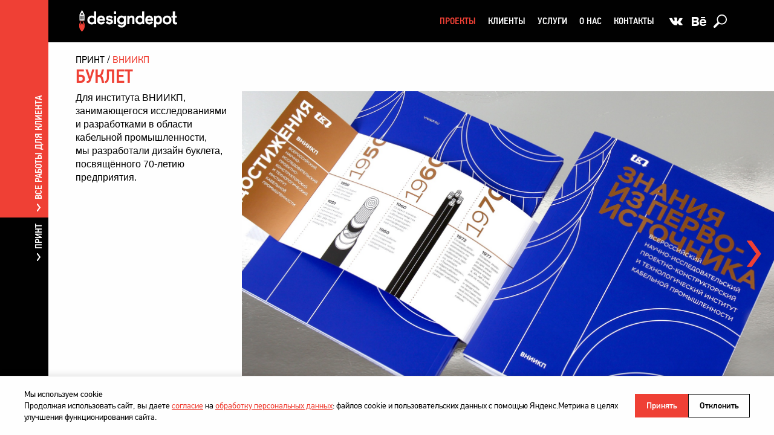

--- FILE ---
content_type: text/html; charset=utf-8
request_url: https://designdepot.ru/projects/vniikp-buklet/
body_size: 8169
content:

<!DOCTYPE html>
<html lang="ru" class="has-no-js" prefix="og: http://ogp.me/ns# fb: http://ogp.me/ns/fb# article: http://ogp.me/ns/article#">
<head>
    <meta charset="utf-8">
    <meta name="viewport" content="width=device-width, initial-scale=1, minimal-ui">
    <meta name="apple-mobile-web-app-capable" content="yes">
    <meta name="mobile-web-app-capable" content="yes">
    <meta name="HandheldFriendly" content="True">

    <title>Буклет ВНИИКП</title>

    <meta name="application-name" content="ДизайнДепо">
    
    
        
<meta name="title" content="Буклет ВНИИКП">
<meta name="description" content="Для института ВНИИКП мы разработали дизайн буклета, посвящённого 70-летию предприятия.">
<meta name="keywords" content="дизайн, буклет, обечайка">


<meta name="twitter:card" content="summary_large_image">
<meta name="twitter:site" content="@DesignDepot_">
<meta name="twitter:title" content="Буклет ВНИИКП">
<meta name="twitter:description" content="Для института ВНИИКП мы разработали дизайн буклета, посвящённого 70-летию предприятия.">
<meta name="twitter:url" content="https://designdepot.ru/projects/vniikp-buklet/">
<meta name="twitter:image" content="https://designdepot.ru/media/projects/banners/1_9_1.jpg">

<meta name="twitter:label1" content="Направление:">
<meta name="twitter:data1" content="Принт">



<meta property="article:published_time" content="2017-11-28T00:00:00.000Z">


<meta property="article:section" content="Принт">



<meta property="fb:app_id" content="237271456457311">
<meta property="og:title" content="Буклет ВНИИКП">
<meta property="og:description" content="Для института ВНИИКП мы разработали дизайн буклета, посвящённого 70-летию предприятия.">
<meta property="og:image" content="https://designdepot.ru/media/projects/banners/1_9_1.jpg">
<meta property="og:image:width" content="1920">
<meta property="og:image:height" content="1080">
<meta property="og:type" content="article">
<meta property="og:site_name" content="DesignDepot">
<meta property="og:locale" content="ru_RU">
<meta property="og:url" content="https://designdepot.ru/projects/vniikp-buklet/">


<link rel="image_src" href="https://designdepot.ru/media/projects/banners/1_9_1.jpg">

    


    <meta name="theme-color" content="#000000">
    <meta name="apple-mobile-web-app-status-bar-style" content="black-translucent">

    <meta name="cmsmagazine" content="809ca7c2a58635cf64fc19287c560762">
    <meta name="yandex-verification" content="9ecac349229b0bb4">
    <meta name="wmail-verification" content="f937a6d76d5136fd47a64834331dd4f4">
    <meta name="google-site-verification" content="DVMQG_wma85wXwp5aXVg5QzAhfnBP6hg6Zn2BoUp7lI">

    <link rel="dns-prefetch" href="https://mc.yandex.ru">
    <link rel="dns-prefetch" href="https://www.google.com">
    <link rel="dns-prefetch" href="https://www.googletagmanager.com">

    <meta name="msapplication-config" content="/static/core/browserconfig.xml">
    <link rel="manifest" href="/static/core/manifest.json">
    <link rel="author" href="/static/core/humans.txt" type="text/plain">

    <link rel="shortcut icon" sizes="16x16 24x24 32x32 64x64" href="/static/core/icons/favicon.ico">
    <link rel="icon" sizes="192x192" href="/static/core/icons/icon-192x192.png">
    <link rel="icon" sizes="256x256" href="/static/core/icons/icon-256x256.png">
    <link rel="icon" sizes="384x384" href="/static/core/icons/icon-384x384.png">
    <link rel="icon" sizes="512x512" href="/static/core/icons/icon-512x512.png">

    <link rel="mask-icon" href="/static/core/icons/mask-icon.svg" color="#000000">

    <link rel="apple-touch-icon" sizes="80x80" href="/static/core/icons/apple-touch-icon.png">
    <link rel="apple-touch-icon" sizes="120x120" href="/static/core/icons/apple-touch-icon-120x120.png">
    <link rel="apple-touch-icon" sizes="152x152" href="/static/core/icons/apple-touch-icon-152x152.png">
    <link rel="apple-touch-icon" sizes="167x167" href="/static/core/icons/apple-touch-icon-167x167.png">
    <link rel="apple-touch-icon" sizes="180x180" href="/static/core/icons/apple-touch-icon-180x180.png">

    <link rel="alternate" type="application/rss+xml" title="RSS лента ДизайнДепо" href="/rss/">
    
    <link rel="canonical" href="https://designdepot.ru/projects/vniikp-buklet/">


    <!-- Analytics will be loaded only after user consent -->
    <script>
        // Analytics loading functions
        function loadYandexMetrika() {
            (function(m,e,t,r,i,k,a){m[i]=m[i]||function(){(m[i].a=m[i].a||[]).push(arguments)}; m[i].l=1*new Date();k=e.createElement(t),a=e.getElementsByTagName(t)[0],k.async=1,k.src=r,a.parentNode.insertBefore(k,a)})(window, document, "script", "https://mc.yandex.ru/metrika/tag.js", "ym");
            ym(25051034, "init", { clickmap:true, trackLinks:true, accurateTrackBounce:true, webvisor:true, trackHash:true });
            console.log("YandexMetrika loaded");
        }

        function loadGoogleAnalytics() {
            var script = document.createElement('script');
            script.async = true;
            script.src = 'https://www.googletagmanager.com/gtag/js?id=UA-101432468-9';
            document.head.appendChild(script);

            window.dataLayer = window.dataLayer || [];
            function gtag(){dataLayer.push(arguments);}
            gtag('js', new Date());
            gtag('config', 'UA-101432468-9');
            console.log("GoogleAnalytics loaded");
        }

        // Check if user has already consented
        function getCookie(name) {
            var nameEQ = name + "=";
            var ca = document.cookie.split(';');
            for (var i = 0; i < ca.length; i++) {
                var c = ca[i];
                while (c.charAt(0) === ' ') c = c.substring(1, c.length);
                if (c.indexOf(nameEQ) === 0) return c.substring(nameEQ.length, c.length);
            }
            return null;
        }

        // Load analytics if user has consented
        if (getCookie('cookies_accepted') === 'accepted') {
            loadYandexMetrika();
            loadGoogleAnalytics();
        }
    </script>

    <link rel="stylesheet" href="/static/core/css/global.min.css">
    
    <link rel="stylesheet" href="/static/core/css/project.min.css">


    <script src="/static/vendor/modernizr.min.js"></script>
    <script src="/static/vendor/jquery.min.js"></script>
    <script src="/static/vendor/jquery.touchswipe.min.js"></script>
    <script src="/static/vendor/jquery.autocomplete.min.js"></script>
    <script src="/static/vendor/velocity.min.js"></script>
    <script src="https://www.google.com/recaptcha/api.js"></script>
    
    <script src="https://player.vimeo.com/api/player.js"></script>


    <script src="/static/core/js/global.min.js"></script>

    
    <script src="/static/core/js/project.min.js" defer></script>


    <!-- Copyright (c) DesignDepot | https://designdepot.ru/ -->
</head>
<body class="with-side-menu">
<!--[if lte IE 9]>
<p class="chromeframe">Вы используете <strong>устаревший</strong> браузер. Пожалуйста
    <a href="https://browsehappy.com/">обновите его</a>.</p>
<![endif]-->
<header class="header black">
    <div class="row">
        <div class="logo-wrapper">
            <a class="logo" href="/" title="На главную">
                <span class="logo-i">&nbsp;</span>
            </a>
        </div>
        <div class="top-elements clearfix">
            <button class="show-menu-link js-show-menu" type="button" aria-label="Меню" title="Меню"></button>
            <button class="hide-menu-link js-hide-menu" type="button" aria-label="Закрыть" title="Закрыть"></button>

            <div class="top-elements-scroller clearfix">
                <nav class="menu js-overlayer">
                    <ul class="menu-list clearfix">
                        <li class="menu-item active">
                            <a class="menu-link" href="/projects/">Проекты</a>
                            <button class="menu-toggle-sub js-menu-toggle-sub" type="button" aria-label="Раскрыть подменю"></button>
                            <ul class="menu-sub js-menu-sub">
                                
                                    <li class="menu-sub-item">
                                        <a class="menu-sub-link" href="/projects/?trend=id">
                                            Айдентика
                                        </a>
                                    </li>
                                
                                    <li class="menu-sub-item">
                                        <a class="menu-sub-link" href="/projects/?trend=print">
                                            Принт
                                        </a>
                                    </li>
                                
                                    <li class="menu-sub-item">
                                        <a class="menu-sub-link" href="/projects/?trend=inter">
                                            Интерактив
                                        </a>
                                    </li>
                                
                                    <li class="menu-sub-item">
                                        <a class="menu-sub-link" href="/projects/?trend=packs">
                                            Упаковка
                                        </a>
                                    </li>
                                
                                    <li class="menu-sub-item">
                                        <a class="menu-sub-link" href="/projects/?trend=fwd">
                                            Продвижение
                                        </a>
                                    </li>
                                
                                    <li class="menu-sub-item">
                                        <a class="menu-sub-link" href="/projects/?trend=space">
                                            Пространство
                                        </a>
                                    </li>
                                
                            </ul>
                        </li>
                        <li class="menu-item ">
                            <a class="menu-link" href="/clients/">Клиенты</a>
                            <button class="menu-toggle-sub js-menu-toggle-sub" type="button" aria-label="Раскрыть подменю"></button>
                            <ul class="menu-sub js-menu-sub">
                                
                                    <li class="menu-sub-item">
                                        <a class="menu-sub-link" href="/clients/#estates">
                                            Недвижимость
                                        </a>
                                    </li>
                                
                                    <li class="menu-sub-item">
                                        <a class="menu-sub-link" href="/clients/#trades">
                                            Торговля
                                        </a>
                                    </li>
                                
                                    <li class="menu-sub-item">
                                        <a class="menu-sub-link" href="/clients/#government">
                                            Государство
                                        </a>
                                    </li>
                                
                                    <li class="menu-sub-item">
                                        <a class="menu-sub-link" href="/clients/#financial">
                                            Финансы
                                        </a>
                                    </li>
                                
                                    <li class="menu-sub-item">
                                        <a class="menu-sub-link" href="/clients/#building">
                                            Строительство
                                        </a>
                                    </li>
                                
                                    <li class="menu-sub-item">
                                        <a class="menu-sub-link" href="/clients/#industry">
                                            Промышленность
                                        </a>
                                    </li>
                                
                                    <li class="menu-sub-item">
                                        <a class="menu-sub-link" href="/clients/#other">
                                            Другое
                                        </a>
                                    </li>
                                
                                    <li class="menu-sub-item">
                                        <a class="menu-sub-link" href="/clients/#zdravoohranenie">
                                            Здравоохранение
                                        </a>
                                    </li>
                                
                            </ul>
                        </li>
                        <li class="menu-item ">
                            <a class="menu-link" href="/services/">Услуги</a>
                            <button class="menu-toggle-sub js-menu-toggle-sub" type="button" aria-label="Раскрыть подменю"></button>
                            <ul class="menu-sub js-menu-sub">
                                
                                    <li class="menu-sub-item">
                                        <a class="menu-sub-link" href="/branding/">
                                            Брендинг
                                        </a>
                                    </li>
                                
                                    <li class="menu-sub-item">
                                        <a class="menu-sub-link" href="/design/">
                                            Фирменный стиль
                                        </a>
                                    </li>
                                
                                    <li class="menu-sub-item">
                                        <a class="menu-sub-link" href="/logotype/">
                                            Логотип
                                        </a>
                                    </li>
                                
                                    <li class="menu-sub-item">
                                        <a class="menu-sub-link" href="/polygraphy/">
                                            Полиграфия
                                        </a>
                                    </li>
                                
                                    <li class="menu-sub-item">
                                        <a class="menu-sub-link" href="/web-development/">
                                            Сайты
                                        </a>
                                    </li>
                                
                                    <li class="menu-sub-item">
                                        <a class="menu-sub-link" href="/presentation/">
                                            Презентации
                                        </a>
                                    </li>
                                
                                    <li class="menu-sub-item">
                                        <a class="menu-sub-link" href="/space/">
                                            Пространство
                                        </a>
                                    </li>
                                
                                    <li class="menu-sub-item">
                                        <a class="menu-sub-link" href="/redesign/">
                                            Редизайн
                                        </a>
                                    </li>
                                
                                    <li class="menu-sub-item">
                                        <a class="menu-sub-link" href="/packaging/">
                                            Упаковка
                                        </a>
                                    </li>
                                
                            </ul>
                        </li>
                        <li class="menu-item ">
                            <a class="menu-link" href="/about/">О нас</a>
                        </li>
                        <li class="menu-item ">
                            <a class="menu-link" href="/contacts/">Контакты</a>
                        </li>
                    </ul>
                </nav>

                <a class="social-link link-vkontakte js-overlayer" href="https://vk.com/welcometodesigndepot" tabindex="-1" target="_blank" rel="noreferrer noopener" title="Мы во Вконтакте">
    <span class="social-link-i">&nbsp;</span>
</a>
<a class="social-link link-behance js-overlayer" href="https://www.behance.net/DesignDepotMoscow" tabindex="-1" target="_blank" rel="noreferrer noopener" title="Мы в Behance">
    <span class="social-link-i">&nbsp;</span>
</a>

                <form class="header-search-form js-overlayer js-autocomplete" action="/search/" method="get" role="search">
                    <div class="overlayer">
                        <fieldset class="header-search-fieldset noSwipe">
                            <button class="header-search-submit js-show-search-form" type="submit" aria-label="Поиск">
                                <span class="header-search-submit-i">&nbsp;</span>
                            </button>
                            <label class="header-search-label" aria-label="Поиск">
                                <input class="header-search-input js-autocomplete-input" type="search" tabindex="-1" name="s" placeholder="Поиск">
                            </label>
                            <button class="header-search-reset js-hide-search-form" type="reset" aria-label="Очистить">
                                <span class="header-search-reset-i">&nbsp;</span>
                            </button>
                            <div class="autocomplete-wrapper js-autocomplete-output"></div>
                        </fieldset>
                    </div>
                </form>
            </div>
        </div>
    </div>
</header>


    <aside class="side-menu js-side-menu" data-url="/ajax/projects/">
    <nav class="side-menu-nav js-navigator">
        <a class="side-menu-link" href="#" data-type="client" data-client="vniikp" data-trend="print">
            <span class="side-menu-title">Все работы для клиента</span>
        </a>
        <a class="side-menu-link" href="#" data-type="direction" data-trend="print">
            <span class="side-menu-title">Принт</span>
        </a>
    </nav>
    <div class="side-menu-wrapper js-side-menu-wrapper">
        <a class="logo-clone js-logo-clone" href="/">
            <span class="logo-i">&nbsp;</span>
        </a>
        <a class="side-menu-wrapper-hide-link js-hide-side-menu" href="#" title="Закрыть меню">
            <span class="side-menu-wrapper-hide-i">&nbsp;</span>
        </a>

        <h2 class="side-menu-client-title">ВНИИКП</h2>
        <div class="side-menu-content side-menu-client js-client">
            <nav class="submenu js-toggle-submenu">
                <div class="row clearfix">
                    <ul class="submenu-list clearfix">
                        
                            <li class="submenu-list-item active">
                                <a class="submenu-list-link" href="#" data-type="client" data-client="vniikp" data-trend="print">
                                    Принт
                                    
                                        <span class="show-all-icon">
                                            <span class="show-all-icon-i">&nbsp;</span>
                                        </span>
                                    
                                </a>
                            </li>
                        
                            <li class="submenu-list-item ">
                                <a class="submenu-list-link" href="#" data-type="client" data-client="vniikp" data-trend="inter">
                                    Интерактив
                                    
                                        <span class="show-all-icon">
                                            <span class="show-all-icon-i">&nbsp;</span>
                                        </span>
                                    
                                </a>
                            </li>
                        
                    </ul>
                </div>
            </nav>
            <div class="row clearfix js-side-menu-projects">
                <div class="projects-list-wrapper js-side-projects-wrapper">
                    
                </div>
            </div>
        </div>
        <div class="side-menu-content side-menu-direction js-direction">
            <nav class="submenu js-toggle-submenu">
                <div class="row clearfix">
                    <ul class="submenu-list clearfix">
                        
                            <li class="submenu-list-item ">
                                <a class="submenu-list-link" href="#" data-type="direction" data-trend="id">
                                    Айдентика
                                    <span class="show-all-icon">
                                        <span class="show-all-icon-i">&nbsp;</span>
                                    </span>
                                </a>
                            </li>
                        
                            <li class="submenu-list-item active">
                                <a class="submenu-list-link" href="#" data-type="direction" data-trend="print">
                                    Принт
                                    <span class="show-all-icon">
                                        <span class="show-all-icon-i">&nbsp;</span>
                                    </span>
                                </a>
                            </li>
                        
                            <li class="submenu-list-item ">
                                <a class="submenu-list-link" href="#" data-type="direction" data-trend="inter">
                                    Интерактив
                                    <span class="show-all-icon">
                                        <span class="show-all-icon-i">&nbsp;</span>
                                    </span>
                                </a>
                            </li>
                        
                            <li class="submenu-list-item ">
                                <a class="submenu-list-link" href="#" data-type="direction" data-trend="packs">
                                    Упаковка
                                    <span class="show-all-icon">
                                        <span class="show-all-icon-i">&nbsp;</span>
                                    </span>
                                </a>
                            </li>
                        
                            <li class="submenu-list-item ">
                                <a class="submenu-list-link" href="#" data-type="direction" data-trend="fwd">
                                    Продвижение
                                    <span class="show-all-icon">
                                        <span class="show-all-icon-i">&nbsp;</span>
                                    </span>
                                </a>
                            </li>
                        
                            <li class="submenu-list-item ">
                                <a class="submenu-list-link" href="#" data-type="direction" data-trend="space">
                                    Пространство
                                    <span class="show-all-icon">
                                        <span class="show-all-icon-i">&nbsp;</span>
                                    </span>
                                </a>
                            </li>
                        
                    </ul>
                </div>
            </nav>
            <div class="row clearfix js-side-menu-projects">
                <div class="projects-list-wrapper js-side-projects-wrapper">
                    
                </div>
            </div>
        </div>
    </div>
</aside>


<main class="viewport viewport-project js-init-viewport clearfix js-viewport">
    
    <article class="project js-project" itemscope itemtype="http://schema.org/Article">
        <div class="project-breadcrumbs">
            <nav class="breadcrumbs" aria-label="Хлебные крошки">
                <ol class="breadcrumbs-list" itemscope itemtype="http://schema.org/BreadcrumbList">
                    <li class="breadcrumbs-list-item" itemprop="itemListElement" itemscope itemtype="http://schema.org/ListItem">
                        <a class="breadcrumbs-list-link js-toggle-leftmenu" itemprop="item" href="/projects/?trend=print">
                            <span itemprop="name">Принт</span>
                        </a>
                        <meta itemprop="position" content="1">
                    </li>
                    <li class="breadcrumbs-list-item" itemprop="itemListElement" itemscope itemtype="http://schema.org/ListItem">
                        <a class="breadcrumbs-list-link js-toggle-leftmenu" itemprop="item" href="/projects/?client=vniikp">
                            <span itemprop="name">ВНИИКП</span>
                        </a>
                        <meta itemprop="position" content="2">
                    </li>
                </ol>
            </nav>
        </div>

        <h1 class="project-title" itemprop="headline">
            <span itemprop="name">Буклет</span>
            
        </h1>

        <div class="project-slide clearfix js-project-slide" itemprop="mainEntityOfPage">
            <div class="project-description">
                <div class="project-description-scroller js-vertical-scroll js-description-container"></div>
                
            </div>
            <div class="project-visuals js-project-visuals">
                
                    <div class="project-visual-page clearfix js-project-visual-page active" data-page="1">
                        
                            <div class="project-visual-page-description editable js-description noSwipe" data-page="1">
                                <p>Для института ВНИИКП, занимающегося исследованиями и&nbsp;разработками в&nbsp;области кабельной промышленности, мы&nbsp;разработали дизайн буклета, посвящённого 70-летию предприятия.</p>

                            </div>
                        
                        
                        

<figure class="project-figure full" itemprop="image"  itemscope itemtype="http://schema.org/ImageObject">
    <img class="project-img js-center-image" src="/media/projects/vniikp-buklet/1_1.jpg.1920x1080_q95_crop_upscale.jpg"
         width="1920"
         height="1080"
         alt="ВНИИКП: ВНИИКП: Буклет (1.1)"
         itemprop="url">
</figure>


                    </div>
                
                    <div class="project-visual-page clearfix js-project-visual-page " data-page="2">
                        
                            <div class="project-visual-page-description editable js-description noSwipe" data-page="2">
                                <p>Стилеобразующим графическим элементом оформления буклета является изображение электромагнитных полей. Условные &laquo;силовые линии&raquo; образуют контуры цифр, обозначающих номера разделов, а&nbsp;также формируют &laquo;рельеф&raquo; карты, на&nbsp;которой представлены объекты, использующие разработки ВНИИКП. Цветовая концепция буклета построена на&nbsp;сочетании медного и&nbsp;синего цветов, где медный олицетворяет проводники, а&nbsp;синий&nbsp;&mdash; электричество.</p>

                            </div>
                        
                        
                        


    <figure class="project-figure tall" itemprop="image"  itemscope itemtype="http://schema.org/ImageObject">
    <img class="project-img js-center-image" src="/media/projects/vniikp-buklet/2-1_1.jpg.960x1080_q95_crop_upscale.jpg"
         width="960"
         height="1080"
         alt="ВНИИКП: ВНИИКП: Буклет (2.1)"
         itemprop="url">
</figure>


    <figure class="project-figure tall" itemprop="image"  itemscope itemtype="http://schema.org/ImageObject">
    <img class="project-img js-center-image" src="/media/projects/vniikp-buklet/2-2.jpg.960x1080_q95_crop_upscale.jpg"
         width="960"
         height="1080"
         alt="ВНИИКП: ВНИИКП: Буклет (2.2)"
         itemprop="url">
</figure>


                    </div>
                
                    <div class="project-visual-page clearfix js-project-visual-page " data-page="3">
                        
                            <div class="project-visual-page-description editable js-description noSwipe" data-page="3">
                                <p>На&nbsp;специальной обечайке, которая выполняет функцию супер-обложки, размещён тайм-лайн с&nbsp;ключевыми фактами и&nbsp;достижениями из&nbsp;истории компании. На&nbsp;обечайке, как и&nbsp;в&nbsp;самом буклете, активно используется инфографика, выполненная в&nbsp;изометрической проекции и&nbsp;поясняющая устройство различных видов кабелей и&nbsp;проводов.</p>

                            </div>
                        
                        
                        

<figure class="project-figure full" itemprop="image"  itemscope itemtype="http://schema.org/ImageObject">
    <img class="project-img js-center-image" src="/media/projects/vniikp-buklet/3_1.jpg.1920x1080_q95_crop_upscale.jpg"
         width="1920"
         height="1080"
         alt="ВНИИКП: ВНИИКП: Буклет (3.1)"
         itemprop="url">
</figure>


                    </div>
                
                    <div class="project-visual-page clearfix js-project-visual-page " data-page="4">
                        
                            <div class="project-visual-page-description editable js-description noSwipe" data-page="4">
                                <p>Общее дизайн-решение буклета формирует образ компании, которая является признанным экспертом в&nbsp;области электричества, идёт вперёд по&nbsp;пути научного прогресса и&nbsp;уверенно смотрит в&nbsp;будущее, предлагая новые эффективные решения.</p>
                            </div>
                        
                        
                        

<figure class="project-figure full" itemprop="image"  itemscope itemtype="http://schema.org/ImageObject">
    <img class="project-img js-center-image" src="/media/projects/vniikp-buklet/4_1.jpg.1920x1080_q95_crop_upscale.jpg"
         width="1920"
         height="1080"
         alt="ВНИИКП: ВНИИКП: Буклет (4.1)"
         itemprop="url">
</figure>


                    </div>
                
                    <div class="project-visual-page clearfix js-project-visual-page " data-page="5">
                        
                        
                        

<figure class="project-figure full" itemprop="image"  itemscope itemtype="http://schema.org/ImageObject">
    <img class="project-img js-center-image" src="/media/projects/vniikp-buklet/5_1.jpg.1920x1080_q95_crop_upscale.jpg"
         width="1920"
         height="1080"
         alt="ВНИИКП: ВНИИКП: Буклет (5.1)"
         itemprop="url">
</figure>


                    </div>
                
                    <div class="project-visual-page clearfix js-project-visual-page " data-page="6">
                        
                        
                        

<figure class="project-figure full" itemprop="image"  itemscope itemtype="http://schema.org/ImageObject">
    <img class="project-img js-center-image" src="/media/projects/vniikp-buklet/6_1.jpg.1920x1080_q95_crop_upscale.jpg"
         width="1920"
         height="1080"
         alt="ВНИИКП: ВНИИКП: Буклет (6.1)"
         itemprop="url">
</figure>


                    </div>
                
                <nav class="project-visuals-nav js-project-visuals-nav">
                    <a class="project-visuals-nav-link nav-link-backward js-go-backward" href="#">
                        <span class="project-visuals-nav-link-icon">
                            <span class="project-visuals-nav-link-i">&nbsp;</span>
                        </span>
                    </a>
                    <a class="project-visuals-nav-link nav-link-forward js-go-forward" href="#">
                        <span class="project-visuals-nav-link-icon">
                            <span class="project-visuals-nav-link-i">&nbsp;</span>
                        </span>
                    </a>
                </nav>
            </div>
            
            <nav class="project-nav js-project-nav" aria-label="Смотрите также">
                
                    
                
                <a class="project-nav-link nav-link-top" href="/projects/lukojl-interaktivnaya-karta/?trend=inter">
                    <span class="project-nav-link-icon-bg">
                        <span class="project-nav-link-icon">
                            <span class="project-nav-link-i">&nbsp;</span>
                        </span>
                    </span>
                    <span class="project-nav-link-text">Интерактив</span>
                </a>
                
                <a class="project-nav-link nav-link-middle clearfix js-middle-block noSwipe" href="/projects/metalloinvest-atlas-kurskoj-magnitnoj-anomalii/?trend=print" rel="next">
                    <span class="project-nav-link-text-wrapper">
                        <span class="project-nav-link-text">
                            <span class="project-nav-link-text-row">Следующий проект</span>
                            <span class="project-nav-link-text-row">Металлоинвест</span>
                            <span class="project-nav-link-text-row">Атлас Курской Магнитной Аномалии</span>
                        </span>
                    </span>
                    <span class="project-nav-link-icon-wrapper">
                        <span class="project-nav-link-icon">
                            <span class="project-nav-link-i">&nbsp;</span>
                        </span>
                    </span>
                </a>
                
                    
                
                <a class="project-nav-link nav-link-bottom" href="/projects/russkie-sezony-dni-duhovnoj-kultury-rossii-ajdenti/?trend=id">
                    <span class="project-nav-link-icon-bg">
                        <span class="project-nav-link-icon">
                            <span class="project-nav-link-i">&nbsp;</span>
                        </span>
                    </span>
                    <span class="project-nav-link-text">Айдентика</span>
                </a>
            </nav>
        </div>
        <meta itemprop="datePublished" content="2017-11-28">
        <meta itemprop="dateModified" content="2017-11-28">
        <meta itemprop="author" content="DesignDepot">
        <span itemprop="publisher" itemscope itemtype="https://schema.org/Organization">
            <span itemprop="logo" itemscope itemtype="https://schema.org/ImageObject">
                <meta itemprop="url" content="https://designdepot.ru/static/core/img/logo.png">
            </span>
            <meta itemprop="name" content="DesignDepot">
            <meta itemprop="alternateName" content="ДизайнДепо">
            <meta itemprop="url" content="https://designdepot.ru/">
            <span itemprop="address" itemscope itemtype="https://schema.org/PostalAddress">
                <meta itemprop="postalCode" content="115114">
                <meta itemprop="addressLocality" content="Москва">
                <meta itemprop="streetAddress" content="Дербеневская набережная, дом 11, корпус В, этаж 7">
                <meta itemprop="telephone" content="+74957393373">
                <meta itemprop="email" content="welcome@designdepot.ru">
            </span>
        </span>
    </article>

</main>

<footer class="footer">
    <div class="footer__inner">
        <div class="footer__copyright">
            <div class="footer__copyright-text">©
                <span itemprop="publisher" itemscope itemtype="https://schema.org/Organization">
                    <span itemprop="logo" itemscope itemtype="https://schema.org/ImageObject">
                        <meta itemprop="url" content="https://designdepot.ru/static/core/img/logo.png">
                    </span>
                    <span itemprop="name">DesignDepot</span>
                    <meta itemprop="alternateName" content="ДизайнДепо">
                    <meta itemprop="url" content="https://designdepot.ru/">
                    <span itemprop="address" itemscope itemtype="https://schema.org/PostalAddress">
                        <meta itemprop="postalCode" content="115114">
                        <meta itemprop="addressLocality" content="Москва">
                        <meta itemprop="streetAddress" content="Дербеневская набережная, дом 11, корпус В, этаж 7">
                        <meta itemprop="telephone" content="+74957393373">
                        <meta itemprop="email" content="welcome@designdepot.ru">
                    </span>
                </span>, 1997–2026</div>
        </div>
        <div class="footer__links">
            <a class="footer__link" href="/about/policy/">
                Политика в отношении обработки персональных данных
            </a>
            <a class="footer__link" href="#!feedback-form">Напишите нам</a>
        </div>
    </div>
</footer>

<div class="preloader js-preloader">
    <div class="preloader__bg js-preloader-bg"></div>
    <div class="preloader__rocket js-preloader-rocket"></div>
</div>




<div class="modal-popup-wrapper js-modal-feedback" id="feedback-form">
    <div class="modal-popup js-popup-content">
        <div class="modal-popup__head">
            <span class="title" role="heading" aria-level="2">
                <span class="title__bracket">
                    <span class="title__i">&nbsp;</span>
                </span>
                <span class="title__underline">О</span>братная связь
            </span>
            <p class="modal-popup__sub-head">* — поле обязательно для заполнения.</p>
        </div>
        <div class="modal-popup__content">
            <form class="b-form js-form" action="/about/form/" method="POST">
                <input type='hidden' name='csrfmiddlewaretoken' value='XRR6hkyv9gpRIZ1imwNpxyvN7ivXOT6z' />
                <div class="b-form__layout" style="position:absolute;left:-999em;">
                    <div class="b-form__item">
                        <fieldset class="b-form__fieldset js-form-fieldset">
                            <label class="b-form__label js-form-field" for="u-login">
                                <input type="text" name="login" id="u-login">
                                <span class="b-form__error-text js-form-error"></span>
                                <span class="b-form__reset js-reset-input"></span>
                            </label>
                        </fieldset>
                    </div>
                </div>
                <div class="b-form__layout">
                    <div class="b-form__item">
                        <fieldset class="b-form__fieldset js-form-fieldset">
                            <legend class="b-form__legend">Имя *</legend>
                            <label class="b-form__label js-form-field" for="u-name">
                                <input class="b-form__input white is-required is-string is-external-name" id="u-name" type="text" name="name">
                                <span class="b-form__error-text js-form-error"></span>
                                <span class="b-form__reset js-reset-input"></span>
                            </label>
                        </fieldset>
                    </div>
                </div>
                <div class="b-form__layout">
                    <div class="b-form__item b-form__item_space">
                        <fieldset class="b-form__fieldset js-form-fieldset">
                            <legend class="b-form__legend">Контактный телефон</legend>
                            <label class="b-form__label js-form-field" for="u-phone">
                                <input class="b-form__input white to-phone" id="u-phone" type="tel" name="phone">
                                <span class="b-form__error-text js-form-error"></span>
                                <span class="b-form__reset js-reset-input"></span>
                            </label>
                        </fieldset>
                    </div>
                    <div class="b-form__item b-form__item_space">
                        <fieldset class="b-form__fieldset js-form-fieldset">
                            <legend class="b-form__legend">E-mail *</legend>
                            <label class="b-form__label js-form-field" for="u-email">
                                <input class="b-form__input white is-required is-email is-external-email" id="u-email" type="email" name="email">
                                <span class="b-form__error-text js-form-error"></span>
                                <span class="b-form__reset js-reset-input"></span>
                            </label>
                        </fieldset>
                    </div>
                </div>
                
                <div class="b-form__layout">
                    <div class="b-form__item">
                        <fieldset class="b-form__fieldset">
                            <legend class="b-form__legend">Сообщение</legend>
                            <label class="b-form__label" for="ta">
                                <textarea class="b-form__textarea white is-message is-external-message" name="message" id="ta"></textarea>
                            </label>
                        </fieldset>
                    </div>
                </div>
                <div class="b-form__layout">
                    <div class="b-form__item">
                        <fieldset class="b-form__fieldset js-form-fieldset">
                            <label class="b-form__label b-form__label_checkbox js-form-field" for="u-privacy-consent">
                                <input class="b-form__checkbox is-required" id="u-privacy-consent" type="checkbox" name="privacy_consent" value="1">
                                <span class="b-form__checkbox-text">
                                    Я согласен на&nbsp;<a href="/about/policy/" target="_blank">обработку персональных данных</a> *
                                </span>
                                <span class="b-form__error-text js-form-error"></span>
                            </label>
                        </fieldset>
                    </div>
                </div>
                <div class="b-form__layout">
                    <div class="b-form__item">
                        <div class="b-form__recaptcha js-form-recaptcha" id="id_feedback_recaptcha" data-sitekey="6Lfwi0YUAAAAANw02L1TrOLrts34pPdOnjuY0MSw"></div>
                    </div>
                    <div class="b-form__item b-form__item_align-right">
                        <button class="button button_orange b-form__btn js-form-submit" type="submit">Отправить</button>
                    </div>
                </div>
            </form>
        </div>
        <a class="modal-popup__close js-popup-close" href="#" aria-label="закрыть попап"></a>
    </div>
</div>

<div class="modal-popup-wrapper js-success-popup" id="success-popup">
    <div class="modal-popup modal-popup_success js-popup-content">
        <div class="modal-popup__head">
            <span class="title" role="heading" aria-level="2">
                <span class="title__bracket">
                    <span class="title__i">&nbsp;</span>
                </span>
                <span class="js-message-title"></span>
            </span>
        </div>
        <div class="modal-popup__content js-message-text"></div>
        <a class="modal-popup__close js-popup-close" href="#" aria-label="закрыть попап"></a>
    </div>
</div>


    

<div class="cookies-popup js-cookies-popup" id="cookies-popup">
    <div class="cookies-popup__content">
        <div class="cookies-popup__text">
            <p>Мы используем cookie</p>
            <p>Продолжая использовать сайт, вы&nbsp;даете
                <a href="/about/agreement/">согласие</a>
                на&nbsp;<a href="/about/policy/">обработку персональных данных</a>:
                файлов cookie и&nbsp;пользовательских данных
                с&nbsp;помощью Яндекс.Метрика в&nbsp;целях улучшения
                функционирования сайта.</p>
        </div>
        <div class="cookies-popup__actions">
            <button class="cookies-popup__btn cookies-popup__btn_accept js-cookies-accept" type="button">
                Принять
            </button>
            <button class="cookies-popup__btn cookies-popup__btn_decline js-cookies-decline" type="button">
                Отклонить
            </button>
        </div>
    </div>
</div>







</body>
</html>


--- FILE ---
content_type: text/css
request_url: https://designdepot.ru/static/core/css/project.min.css
body_size: 3300
content:
@charset "UTF-8";.logo-clone,.side-menu{position:absolute;opacity:0}.side-menu{z-index:3;top:0;height:100%}.has-no-touch .side-menu{min-height:450px}.has-no-js .side-menu{opacity:1}.logo-clone{top:17px;left:4%;display:block;width:10.125em;height:2.1875em;text-decoration:none;overflow:hidden;transition:all .25s ease}.logo-clone .logo-i{position:absolute;display:block;width:100%;height:100%;background-color:transparent;background-image:url(../img/sprite.png);background-position:0 -37px;background-repeat:no-repeat;background-size:314px 310px}.side-menu-nav{position:relative;width:5em;height:100%;z-index:3}.side-menu-link{position:relative;display:block;width:100%;height:50%;text-decoration:none;color:#fefefe;transition:.25s ease-out;transition-property:color,background-color;-webkit-touch-callout:none;-webkit-tap-highlight-color:transparent}.side-menu-link:first-child{text-align:left;background-color:#ef4035}.side-menu-link:first-child .side-menu-title{left:100%;bottom:0;margin-bottom:10px;transform:rotate(-90deg);transform-origin:0 100%}.side-menu-link:first-child:active,.side-menu-link:first-child:focus,.side-menu-link:first-child:hover{color:#010101}.side-menu-link:first-child:active .side-menu-title::before,.side-menu-link:first-child:focus .side-menu-title::before,.side-menu-link:first-child:hover .side-menu-title::before{background-position:-85px -295px}.side-menu-link:last-child{background-color:#010101;text-align:right}.side-menu-link:last-child .side-menu-title{right:0;bottom:100%;margin-bottom:-10px;transform:rotate(-90deg);transform-origin:100% 100%}.side-menu-link:last-child:active,.side-menu-link:last-child:focus,.side-menu-link:last-child:hover{color:#ef4035}.side-menu-link:last-child:active .side-menu-title::before,.side-menu-link:last-child:focus .side-menu-title::before,.side-menu-link:last-child:hover .side-menu-title::before{background-position:-85px -276px}.side-menu-link.active{color:#ef4035;background-color:#fefefe}.side-menu-link.active .side-menu-title::before{background-position:-85px -265px}.side-menu-link.active:active,.side-menu-link.active:focus,.side-menu-link.active:hover{color:#ef4035}.side-menu-link.active:active .side-menu-title::before,.side-menu-link.active:focus .side-menu-title::before,.side-menu-link.active:hover .side-menu-title::before{background-position:-85px -265px}.side-menu-title{position:absolute;display:block;padding:0 0 0 20px;text-transform:uppercase;font:1em/2em "PFDinTextCondPro-Medium","Arial Narrow","Nimbus Sans L",sans-serif;white-space:nowrap}.side-menu-title::before{content:" ";position:absolute;top:50%;left:.4375em;display:block;width:.875em;height:.4375em;margin:-.1875em -.4375em;background-color:transparent;background-image:url(../img/sprite.png);background-position:-85px -257px;background-repeat:no-repeat;background-size:314px 310px}.side-menu-wrapper{position:absolute;top:0;right:0;margin:0;padding:4.375em 0 0;width:42.1875em;height:100%;background:#fefefe;border-right:8px solid #ef4035;z-index:2;overflow:hidden;box-sizing:border-box;transition:all .25s ease}.side-menu-wrapper.is-visible{box-shadow:.1875em 0 0 rgba(0,0,0,.3)}.side-menu-wrapper-hide-link{position:absolute;top:1.25em;right:1.25em;width:1.5625em;height:1.5625em;overflow:hidden;-webkit-touch-callout:none;-webkit-tap-highlight-color:transparent}.side-menu-wrapper-hide-link:active .side-menu-wrapper-hide-i,.side-menu-wrapper-hide-link:focus .side-menu-wrapper-hide-i,.side-menu-wrapper-hide-link:hover .side-menu-wrapper-hide-i{background-position:-129px -195px}.side-menu-wrapper-hide-i{position:absolute;display:block;width:100%;height:100%;background-color:transparent;background-image:url(../img/sprite.png);background-position:-129px -168px;background-repeat:no-repeat;background-size:314px 310px}.side-menu-client-title{font:1em/1.125em "PFDinTextCondPro-Medium","Arial Narrow","Nimbus Sans L",sans-serif;text-transform:uppercase;width:92%;padding:0;margin:0 auto}.projects-list-wrapper{position:relative;width:104%;max-height:100%;padding:0;margin:0 -2%;overflow-y:scroll;-webkit-overflow-scrolling:touch;scrollbar-width:thin;scrollbar-color:#ef4035 #ebecec}.projects-error{display:block;padding:0 2%;margin:.714286em 0;font:1.25em/1.1em "PFDinTextPro-Regular","Lucida Sans Unicode","Lucida Grande","Lucida Sans","DejaVu Sans Condensed",sans-serif}.projects-list{position:relative;display:block;width:100%;height:100%;padding:0;margin:0}.projects-list-item{display:block;padding:0 2%;float:left;width:46%}.project-block{position:relative;display:block;margin:.875em 0;padding:0 0 4.6875em;width:100%;box-shadow:0 3px 1px rgba(0,0,0,.2);transition:all .25s ease}.project-block:active,.project-block:focus,.project-block:hover{box-shadow:0 1px 1px rgba(0,0,0,.2)}.project-block:active .project-block-img,.project-block:focus .project-block-img,.project-block:hover .project-block-img{opacity:.7}.project-link{display:block;color:inherit;text-decoration:none;padding:0;-webkit-touch-callout:none;-webkit-tap-highlight-color:transparent}.project-block-img-wrapper{position:relative;display:block;overflow:hidden}.project-block-img{width:100%;height:auto;border:0;transition:opacity .25s ease}.project-block-desc{position:absolute;bottom:0;left:0;display:block;width:100%;min-height:4.6875em;background:#fefefe;text-align:center}.project-block-desc.no-title{display:table;width:100%;height:4.6875em}.project-block-desc.no-title p{display:table-cell;vertical-align:middle}.project-client{font:1em/1.0625em "PFDinTextCondPro-Medium","Arial Narrow","Nimbus Sans L",sans-serif;color:#ef4035;text-transform:uppercase;padding:0 .625em;margin:.625em 0 0}.project-desc{font:.875em/1.142857em "PFDinTextPro-Regular","Lucida Sans Unicode","Lucida Grande","Lucida Sans","DejaVu Sans Condensed",sans-serif;padding:0 .625em;margin:.625em 0}.project-tag{color:#ef4035;text-decoration:none;border-bottom:1px dashed;-webkit-touch-callout:none;-webkit-tap-highlight-color:transparent}.project-tag:active,.project-tag:focus,.project-tag:hover,.project-visual-page-description a:active,.project-visual-page-description a:focus,.project-visual-page-description a:hover{border:0}.viewport-project{position:relative;background:#fefefe}.with-side-menu .viewport-project{margin-left:5em}.project{position:relative;width:100%;height:100%;margin:0;overflow:hidden}.project-title{padding:0;margin:0 0 .15625em 1.40625em;color:#ef4035;text-transform:uppercase;font:2em/1.1875em "PFDinTextCondPro-Medium","Arial Narrow","Nimbus Sans L",sans-serif;transition:all .25s ease}.project-slide{position:absolute;left:0;width:100%;height:100%;margin:0;transition:left .25s;transform:translate3d(0,0,0);z-index:1}.project-description{position:absolute;width:20em;height:100%;float:left;background:#fefefe;z-index:2;box-sizing:border-box;transition:all .25s ease}.project-description.has-awards{padding-bottom:6.875em}.project-description-scroller{display:block;height:100%;overflow:auto;scrollbar-width:thin;scrollbar-color:#ef4035 #ebecec;padding:0 1.5625em 0 2.8125em}.project-visual-page-description{display:block}.project-visual-page-description p{font:1em/1.375em Arial,Helvetica,sans-serif;margin:0 0 1.375em}.project-visual-page-description p+ol,.project-visual-page-description p+ul{margin-top:-.5em}.project-visual-page-description ol,.project-visual-page-description ul{display:block;margin:0 0 1.375em;padding:0;list-style-type:none;font:1em/1.375em Arial,Helvetica,sans-serif}.project-visual-page-description ol li,.project-visual-page-description ul li{position:relative;display:block;margin:0 0 .4375em;padding:0 0 0 1.25em}.project-visual-page-description ul li::before{content:"\2013";position:absolute;left:0;display:inline-block;vertical-align:middle}.project-visual-page-description ol{counter-reset:list}.project-visual-page-description ol li{counter-increment:list}.project-visual-page-description ol li::before{content:counter(list) ")";position:absolute;left:0;display:inline-block;vertical-align:middle}.project-visual-page-description a{color:#ef4035;text-decoration:none;border-bottom:1px solid;-webkit-touch-callout:none;-webkit-tap-highlight-color:transparent}.project-visual-page-description strong{font-weight:400}.project-awards{position:absolute;bottom:0;display:block;width:17.5em;min-height:3.25em;padding:1.875em 1.25em 1.25em;background:#fefefe;max-height:3.25em;overflow:hidden;transition:max-height .25s ease-out}.project-awards:hover{max-height:13.125em;overflow:auto;scrollbar-width:thin;scrollbar-color:#ef4035 #ebecec}.project-awards:hover .project-awards-icon{opacity:0;visibility:hidden;-webkit-animation-play-state:paused;animation-play-state:paused}.project-awards-icon{position:absolute;top:15px;left:50%;display:block;width:18px;height:10px;margin:-5px -9px;background-color:transparent;background-image:url(../img/sprite.png);background-position:-109px -227px;background-repeat:no-repeat;background-size:314px 310px;opacity:1;visibility:visible;-webkit-animation:fapFap .75s infinite alternate linear;animation:fapFap .75s infinite alternate linear;transition:.25s ease-out;transition-property:opacity,visibility}.project-awards-container{display:none}.project-award{display:block;min-height:3.25em;margin:0;overflow:hidden}.project-award+.project-award{margin-top:1.25em}.project-awards-image{width:3.125em;float:left}.project-awards-description{color:#010101;margin-left:3.75em}.project-awards-description .project-awards-title{font:700 1em/1.125em Arial,Helvetica,sans-serif;margin:0;padding:0}.project-awards-description p{font:.875em/1.285714em Arial,Helvetica,sans-serif;margin:0;padding:0}.project-nav{position:absolute;display:block;overflow:hidden;top:0;right:-20em;bottom:0;width:20em;background:#fefefe;z-index:2;box-sizing:border-box}.project-nav-link{position:absolute;display:block;width:100%;text-decoration:none;transition:all .25s;-webkit-touch-callout:none;-webkit-tap-highlight-color:transparent}.project-nav-link.nav-link-top{top:-2.625em}.project-nav-link.nav-link-top .project-nav-link-icon{top:1.3125em}.project-nav-link.nav-link-top .project-nav-link-i{background-position:-85px -246px}.project-nav-link.nav-link-top .project-nav-link-text{top:100%}.project-nav-link.nav-link-middle{display:table;top:50%}.project-nav-link.nav-link-middle .project-nav-link-icon{position:relative;width:1.5625em;height:2.75em}.project-nav-link.nav-link-middle .project-nav-link-i{background-position:-80px -122px}.project-nav-link.nav-link-middle .project-nav-link-text{position:relative;color:#ef4035}.project-nav-link.nav-link-middle:active .project-nav-link-i,.project-nav-link.nav-link-middle:focus .project-nav-link-i,.project-nav-link.nav-link-middle:hover .project-nav-link-i{background-position:-133px -122px}.project-nav-link.nav-link-middle:active .project-nav-link-text,.project-nav-link.nav-link-middle:focus .project-nav-link-text,.project-nav-link.nav-link-middle:hover .project-nav-link-text{color:#010101}.project-nav-link.nav-link-bottom{bottom:-2.625em}.project-nav-link.nav-link-bottom .project-nav-link-icon{top:1.3125em}.project-nav-link.nav-link-bottom .project-nav-link-i{background-position:-85px -257px}.project-nav-link.nav-link-bottom .project-nav-link-text{bottom:100%}.project-nav-link:active.nav-link-top,.project-nav-link:focus.nav-link-top,.project-nav-link:hover.nav-link-top{top:0}.project-nav-link:active.nav-link-bottom,.project-nav-link:focus.nav-link-bottom,.project-nav-link:hover.nav-link-bottom{bottom:0}.project-nav-link:active .project-nav-link-icon-bg,.project-nav-link:focus .project-nav-link-icon-bg,.project-nav-link:hover .project-nav-link-icon-bg{background:#ef4035}.project-nav-link:active .project-nav-link-text,.project-nav-link:focus .project-nav-link-text,.project-nav-link:hover .project-nav-link-text{color:#ef4035}.project-nav-link-icon-bg{position:relative;display:block;width:4.375em;height:3.125em;margin:0 auto;background:#010101;transition:all .25s}.project-nav-link-icon-wrapper{display:table-cell;vertical-align:middle;padding:0 .625em}.project-nav-link-icon{position:relative;display:block;width:.8125em;height:.4375em;margin:0 auto;overflow:hidden}.project-nav-link-i{position:absolute;display:block;width:100%;height:100%;background-color:transparent;background-image:url(../img/sprite.png);background-position:-85px -246px;background-repeat:no-repeat;background-size:314px 310px}.project-nav-link-text-wrapper{display:table-cell;vertical-align:middle;padding:0 .3125em}.project-nav-link-text{position:absolute;display:block;width:100%;padding:.5em 0;font:1em/1em "PFDinTextCondPro-Medium","Arial Narrow","Nimbus Sans L",sans-serif;text-transform:uppercase;color:#010101;text-align:center;transition:color .25s}.project-nav-link-text-row{display:block}.project-nav-link-text-row:first-child{font-size:.875em;color:#010101;text-transform:lowercase;font-weight:400}.project-visuals{position:relative;height:100%;margin:0 0 0 20em;overflow:hidden;-ms-touch-action:pan-y;touch-action:pan-y}.project-visual-page{position:absolute;top:0;width:100%;height:100%;overflow:hidden}.project-visual-page .project-visual-page-description{display:none}.project-figure{position:relative;margin:0;padding:0;overflow:hidden}.project-figure.full{width:100%;height:100%}.project-figure.quarter{width:50%;height:50%;float:left}.project-figure.quarter+.tall{float:right}.project-figure.tall{width:50%;height:100%;float:left}.project-figure.long{width:100%;height:50%;float:left}.project-figure.video{background-color:#010101}.project-img{-o-object-fit:cover;object-fit:cover}.has-no-objectfit .project-img{height:auto}.project-iframe,.project-img{position:relative;top:0;left:0;display:block;width:100%;height:100%;border:0}.project-visuals-nav{z-index:2}.project-visuals-nav-link{position:absolute;top:50%;z-index:2;transition:opacity .25s;-webkit-touch-callout:none;-webkit-tap-highlight-color:transparent}.project-visuals-nav-link.nav-link-backward{display:none;opacity:0;left:1.25em}.project-visuals-nav-link.nav-link-backward .project-visuals-nav-link-i{background-position:-53px -122px}.project-visuals-nav-link.nav-link-forward{display:block;opacity:1;right:1.25em}.project-visuals-nav-link.nav-link-forward .project-visuals-nav-link-i{background-position:-80px -122px}.project-visuals-nav-link-icon{position:relative;top:-1.375em;display:block;width:1.5625em;height:2.75em;margin:0 auto;overflow:hidden}.project-visuals-nav-link-i{position:absolute;display:block;width:100%;height:100%;background-color:transparent;background-image:url(../img/sprite.png);background-position:0 -122px;background-repeat:no-repeat;background-size:314px 310px}@media (max-width:1025px){.side-menu-nav{width:3.75em}.with-side-menu .viewport-project{margin-left:3.75em}.project-title{font:1.125em/1.333333em "PFDinTextCondPro-Medium","Arial Narrow","Nimbus Sans L",sans-serif;margin-left:1.111111em}.project-description{width:15em}.project-description-scroller{padding:0 1.875em 0 1.25em}.project-visual-page-description ol,.project-visual-page-description p,.project-visual-page-description ul{font-size:.875em}.project-awards{width:12.5em}.project-nav{width:15em;right:-15em}.project-visuals{margin-left:15em}}@media (max-width:769px){.side-menu-nav{width:1.875em}.side-menu-wrapper{width:20em;border-right:none}.projects-list-item{width:96%}.with-side-menu .viewport-project{margin-left:1.875em}.project{overflow-y:scroll;-webkit-overflow-scrolling:touch;scrollbar-width:thin;scrollbar-color:#ef4035 #ebecec}.project-description,.project-nav-link.nav-link-top{display:none}.project-description-scroller{height:auto;min-height:100%}.project-visual-page-description{margin:0 1.25em;padding:1.25em 0;opacity:1!important;display:block!important}.project-awards{position:relative}.project-awards-container{display:block;padding:1.25em 0}.project-nav{position:relative;top:auto;right:auto;width:100%;height:auto;display:block}.project-nav-link{background:#ef4035;position:relative}.project-nav-link.nav-link-middle{display:block;top:0;padding-bottom:.3125em}.project-nav-link.nav-link-middle .project-nav-link-icon{display:block;width:.8125em;height:.4375em;margin:0 auto}.project-nav-link.nav-link-middle .project-nav-link-i{background-position:-85px -257px}.project-nav-link.nav-link-middle .project-nav-link-text{color:#010101}.project-nav-link.nav-link-middle:active .project-nav-link-i,.project-nav-link.nav-link-middle:focus .project-nav-link-i,.project-nav-link.nav-link-middle:hover .project-nav-link-i{background-position:-85px -257px}.project-nav-link.nav-link-middle:active .project-nav-link-text,.project-nav-link.nav-link-middle:focus .project-nav-link-text,.project-nav-link.nav-link-middle:hover .project-nav-link-text{color:#fefefe}.project-nav-link-icon-wrapper{display:block;margin:0 auto}.project-nav-link-icon,.project-nav-link.nav-link-bottom{display:none}.project-nav-link-text-wrapper{display:block}.project-nav-link-text-row{display:none}.project-nav-link-text-row:first-child{display:block;color:#fefefe}.project-visuals{margin-left:0;height:auto;overflow:auto;scrollbar-width:thin;scrollbar-color:#ef4035 #ebecec}.project-visual-page{position:relative;width:auto;height:auto;overflow:visible}.project-figure{width:100%!important;height:auto!important;float:none!important}.project-iframe,.project-img{width:100%;height:auto;top:0;left:0}.project-iframe{height:100%;min-height:12.5em}.project-visuals-nav{display:none}}@media (max-width:640px){.side-menu-wrapper{width:17.5em;padding-top:4.375em}.project-awards{max-height:3.25em;overflow:hidden}.project-awards-icon{display:none}.project-visuals{-ms-touch-action:auto;touch-action:auto}}@media (max-width:320px){.logo-clone{width:6.3125em;height:1.375em}.logo-clone .logo-i{background-position:0 -98px}.side-menu-wrapper{padding-top:2.75em}.side-menu-wrapper-hide-link{top:1em;right:.6875em;width:.75em;height:.8125em}.side-menu-wrapper-hide-link:active .side-menu-wrapper-hide-i,.side-menu-wrapper-hide-link:focus .side-menu-wrapper-hide-i,.side-menu-wrapper-hide-link:hover .side-menu-wrapper-hide-i{background-position:-147px -89px}.side-menu-wrapper-hide-i{background-position:-147px -74px}}@media (-webkit-min-device-pixel-ratio:1.25),(min-resolution:120dpi){.logo-clone .logo-i,.project-awards-icon,.project-nav-link-i,.project-visuals-nav-link-i,.side-menu-title::before,.side-menu-wrapper-hide-i{background-image:url(../img/sprite@2x.png)}}

--- FILE ---
content_type: application/javascript; charset=utf-8
request_url: https://designdepot.ru/static/core/js/project.min.js
body_size: 4455
content:
!function(o){"use strict";o.registerMethod("ajaxLoad",function(e,t,i,a,n){var r={preloaderAnimationDuration:500,preloaderShowAnimationDelay:300,preloaderHideAnimationDelay:0};return r.$container=t,r.renderResponse=function(e){r.html=i(e),r.$html=$(r.html),r.$images=r.$html.find("img"),r.preload(r.$images)},r.placeHtml=function(){"prepend"===a?r.$container.prepend(r.$html):"replace"===a?r.$container.html(r.$html):r.$container.append(r.$html),r.hidePreloader()},r.showPreloader=function(){return r.preloaderActive=!0,r.preloaderStartsAt=o.getTime(),r.$preloader=o.$preloader.clone(),r.$preloader.insertAfter(r.$container),r.$preloaderBg=r.$preloader.find(".js-preloader-bg"),r.$preloaderRocket=r.$preloader.find(".js-preloader-rocket"),r.$preloader.css({display:"block",position:"absolute"}),r.$preloaderBg.css({display:"block",opacity:1}),r.$preloaderRocket.css({display:"block",top:parseInt(r.$container.outerHeight()/2,10)}).css("top"),o.smartAnimation(r.$preloader,{opacity:1},r.preloaderAnimationDuration/100*30,function(){o.smartAnimation(r.$preloaderRocket,{top:0,opacity:1},r.preloaderAnimationDuration/100*70)}),r},r.hidePreloader=function(){return window.clearTimeout(r.showPreloaderTimeOut),r.preloaderActive&&o.smartAnimation(r.$preloaderBg,{opacity:0},r.preloaderAnimationDuration/100*30,function(){o.smartAnimation(r.$preloaderRocket,{top:-parseInt(r.$container.outerHeight()/2,10),opacity:0},r.preloaderAnimationDuration/100*70,function(){r.preloaderActive=!1,r.$preloader.remove()})}),r},r.complete=function(){return r.preloaderActive?(r.preloaderHideAnimationDelay=o.getTime()-r.preloaderStartsAt,r.preloaderHideAnimationDelay<r.preloaderAnimationDuration?r.preloaderHideAnimationDelay=r.preloaderAnimationDuration-r.preloaderHideAnimationDelay:r.preloaderHideAnimationDelay=0,window.setTimeout(r.hidePreloader,r.preloaderHideAnimationDelay)):(window.clearTimeout(r.showPreloaderTimeOut),r.preloaderAnimationDuration=0),window.setTimeout(function(){r.placeHtml(),$.isFunction(n)&&n()},r.preloaderAnimationDuration+r.preloaderHideAnimationDelay),r},r.preload=function(e){return r.imagesLoaded=0,r.imagesCount=e.length,r.images=[],r.imagesCount?(e.each(function(){var e=document.createElement("img");e.onerror=function(){r.imagesLoaded+=1,r.imagesLoaded===r.imagesCount&&(r.images=null,r.complete())},e.onload=function(){this.complete&&(r.imagesLoaded+=1,r.imagesLoaded===r.imagesCount&&(r.images=null,r.complete()))},r.images.push(e)}).each(function(e){r.images[e].src=this.src}),$(r.images).each(function(){var e=this;r.imagesLoaded<r.imagesCount&&e.complete?$(e).trigger("load"):r.imagesLoaded<r.imagesCount&&e.complete&&!e.naturalWidth&&!e.width&&$(e).trigger("error")})):r.complete(),r},r.renderError=function(){r.$html='<p class="projects-error">Возникла ошибка, попробуйте позже.</p>',r.complete()},r.load=function(){return e&&t&&i&&(r.showPreloaderTimeOut=window.setTimeout(r.showPreloader,r.preloaderShowAnimationDelay),$.ajax({url:e,type:"get",dataType:"json",success:r.renderResponse,error:r.renderError})),r},r.load()},["smartAnimation"])}(window.App),function(i){"use strict";i.registerMethod("middleBlock",function(e){var t={collectMeasurements:function(){return t.elementHeight=parseInt(t.$element.height(),10),t.parentHeight=parseInt(t.$parent.height(),10),t},updateMeasurements:function(){return t.$element.css({top:parseInt((t.parentHeight-t.elementHeight)/2,10)}),t}};return e.each(function(){t.$element=$(this),t.$parent=t.$element.parent(),t.collectMeasurements().updateMeasurements()}),i.resize(),this},[],!0)}(window.App),function(o){"use strict";o.registerModule("project",function(){var r={rotateDuration:500,cancelDuration:250,navDuration:300,fadeDuration:150,swipeThreshold:100};return r.$project=$(".js-project"),r.$projectSlide=r.$project.find(".js-project-slide"),r.$projectPagesWrapper=r.$project.find(".js-project-visuals"),r.$projectPages=r.$projectPagesWrapper.find(".js-project-visual-page"),r.$projectDescriptionContainer=r.$projectSlide.find(".js-description-container"),r.$projectAwardsContainer=r.$projectSlide.find(".js-project-awards-container"),r.$projectAwardsSource=r.$projectSlide.find(".js-project-awards-source"),r.$projectPagesNav=r.$project.find(".js-project-visuals-nav"),r.$navForward=r.$projectPagesNav.find(".js-go-forward"),r.$navBackward=r.$projectPagesNav.find(".js-go-backward"),r.$projectNav=r.$project.find(".js-project-nav"),r.$projectNavTop=r.$projectNav.find(".nav-link-top"),r.$projectNavMiddle=r.$projectNav.find(".nav-link-middle"),r.$projectNavBottom=r.$projectNav.find(".nav-link-bottom"),r.projectNavVisible=!1,r.$descriptionPagesWrapper=r.$project.find(".js-description-pages"),r.$descriptionPages=r.$descriptionPagesWrapper.find(".js-description-page"),r.cloneAwards=function(){return r.$projectAwardsSource.length&&r.$projectAwardsSource.children().clone().appendTo(r.$projectAwardsContainer),r},r.cloneDescription=function(e,t){function i(){a.length&&a.remove(),r.$projectDescriptionContainer.append(n),r.$projectDescriptionContainer.ready(function(){t?o.smartAnimation(n,{opacity:1},r.fadeDuration):(n.css("opacity",1),r.$activeDescription=n)})}var a=r.$projectDescriptionContainer.children(),n=e.clone().css("opacity",0);return a.length?a.length&&n.length&&n.data("page")!==a.data("page")&&(t?o.smartAnimation(a,{opacity:0},r.fadeDuration,i):a.css("opacity",0)):i(),r},r.swipeStatus=function(e,t,i,a){var n;r.animated||(r.swipeStatusDelta=r.swipeStatusDelta||0,n=r.swipeStatusDelta-a,r.swipeStatusDelta=a,"left"===i&&r.$activePage.next(".js-project-visual-page").length?r.$projectPages.css({left:"+="+n}):"right"===i&&r.$activePage.prev(".js-project-visual-page").length&&r.$projectPages.css({left:"-="+n}),"end"!==t&&"cancel"!==t||(r.swipeStatusDelta=0,a<r.swipeThreshold&&("left"===i&&r.$activePage.next(".js-project-visual-page").length?o.smartAnimation(r.$projectPages,{left:"+="+a},r.cancelDuration,!1,"cubic-bezier(0.175, 0.885, 0.32, 1.275)"):"right"===i&&r.$activePage.prev(".js-project-visual-page").length&&o.smartAnimation(r.$projectPages,{left:"-="+a},r.cancelDuration,!1,"cubic-bezier(0.175, 0.885, 0.32, 1.275)"))))},r.swipeLeft=function(){r.animated||r.$projectPagesNav.find(".js-go-forward").trigger("click")},r.swipeRight=function(){r.animated||r.$projectPagesNav.find(".js-go-backward").trigger("click")},r.initPages=function(){var i;return r.arrayPages={},r.cloneAwards(),r.$newDescription=r.$projectPages.first().find(".js-description"),r.$newDescription.length&&r.cloneDescription(r.$newDescription,!1),r.$projectPages.each(function(){var e=$(this),t=e.find(".js-description");$.trim(t.text()).length&&(i=t),r.arrayPages[e.data("page")]={element:e,description:i}}),769<o.getWidth()?r.$projectPagesWrapper.swipe({swipeStatus:r.swipeStatus,swipeLeft:r.swipeLeft,swipeRight:r.swipeRight,threshold:r.swipeThreshold,excludedElements:".noSwipe",allowPageScroll:"vertical"}):r.$projectPagesWrapper.swipe("destroy"),o.$document.on("keyup",function(e){var t=e.which||e.keyCode;39===t?(e.preventDefault(),r.projectNavVisible||e.shiftKey?window.location.href=r.$projectNavMiddle.attr("href"):r.$projectPagesNav.find(".js-go-forward").trigger("click")):37===t?(e.preventDefault(),r.$projectPagesNav.find(".js-go-backward").trigger("click")):38===t?(e.preventDefault(),(r.projectNavVisible||e.shiftKey)&&(window.location.href=r.$projectNavTop.attr("href"))):40===t&&(e.preventDefault(),(r.projectNavVisible||e.shiftKey)&&(window.location.href=r.$projectNavBottom.attr("href")))}),r},r.placePages=function(){var i=parseInt(r.$projectPagesWrapper.width(),10);return r.$projectPages.each(function(e){var t=$(this).removeAttr("style");t.is(".active")&&(r.$activePage=t),t.css({left:e*i})}),r},r.showButton=function(e){e.css("display","block").css("display"),o.smartAnimation(e,{opacity:1},250)},r.hideButton=function(e){o.smartAnimation(e,{opacity:0},250,function(){e.css("display","none")})},r.goToPageComplete=function(e){r.$activePage.removeClass("active"),r.$activePage=e,r.$activePage.addClass("active"),r.animated=!1,window.location.hash="page-"+r.$activePage.data("page");var t=e.find("iframe");if(t.length){var i=new Vimeo.Player(t.get(0));i.getMuted().then(function(e){e&&i.play()})}},r.goToPage=function(e,t){var i=e.data("page"),a=r.arrayPages[i].element;if(r.$activePage&&r.$activePage.length){var n=r.$activePage.find("iframe");if(n.length)new Vimeo.Player(n.get(0)).pause()}r.$newDescription=r.arrayPages[i].description,r.$newDescription&&r.cloneDescription(r.$newDescription,!0),r.activePlayer&&r.activePlayer.pause().then(function(){r.activePlayer=null}),t?(r.$projectPages.css({left:"-="+a.position().left}),r.goToPageComplete(a)):o.smartAnimation(r.$projectPages,{left:"-="+a.position().left},r.rotateDuration,function(){r.goToPageComplete(a)},"ease-out")},r.showProjectNav=function(){r.projectNavVisible?r.animated=!1:o.smartAnimation(r.$projectSlide,{left:"-="+r.$projectNav.width()},r.navDuration,function(){r.animated=!1,r.projectNavVisible=!0})},r.hideProjectNav=function(){r.projectNavVisible?o.smartAnimation(r.$projectSlide,{left:0},r.navDuration,function(){r.animated=!1,r.projectNavVisible=!1}):r.animated=!1},r.$projectPagesNav.on("click","a",function(e){var t;e.preventDefault(),r.animated||(r.animated=!0,r.$activePage=r.$projectPagesWrapper.find(".js-project-visual-page.active"),$(this).is(".js-go-backward")?(t=r.$activePage.prev(".js-project-visual-page")).length?(r.$navForward.is(":visible")||r.showButton(r.$navForward),r.goToPage(t),r.projectNavVisible&&r.hideProjectNav(),t.prev(".js-project-visual-page").length||r.hideButton(r.$navBackward)):(r.hideButton(r.$navBackward),r.hideProjectNav()):(t=r.$activePage.next(".js-project-visual-page")).length?(r.$navBackward.is(":visible")||r.showButton(r.$navBackward),r.goToPage(t)):(r.hideButton(r.$navForward),r.showProjectNav()))}),r.reset=function(){r.$project.find("[style]").removeAttr("style")},r.resize=function(){if(769<o.getWidth()){r.$projectSlide.height(o.getWindowHeight()-r.$projectSlide.offset().top-o.$footer.outerHeight()),r.$projectNav.css({top:o.$header.outerHeight()-r.$projectSlide.offset().top}),r.placePages();var e,t=window.location.hash,i=r.$projectPagesWrapper.find(".js-project-visual-page.active");if(t.length){var a=new RegExp("page-([0-9]+)","i"),n=parseInt(t.replace("#","").replace(a,"$1"),10);$.isNumeric(n)&&(e=r.$projectPagesWrapper.find('.js-project-visual-page[data-page="'+n+'"]')).length&&(i=e,1<n&&!r.$navBackward.is(".visible")&&r.showButton(r.$navBackward))}r.goToPage(i,!0),o.centerImages($(".js-center-image")),o.centerVideos($(".js-center-video")),o.middleBlock($(".js-middle-block"))}else r.reset(),r.$projectPagesWrapper.swipe("destroy"),r.$projectSlide.height(o.getWindowHeight()-r.$projectSlide.offset().top-o.$footer.outerHeight());return r},r.initPages().resize(),o.$viewport.on("mousewheel DOMMouseScroll",function(a){$(a.target).closest(".js-vertical-scroll").length||769<o.getWidth()&&(a.preventDefault(),a.stopPropagation(),o.debounce("wheel",function(){var e=0;a.originalEvent.wheelDelta&&!isNaN(a.originalEvent.wheelDelta)?e=5*a.originalEvent.wheelDelta:a.originalEvent.detail&&!isNaN(a.originalEvent.detail)?e=-240*a.originalEvent.detail:a.originalEvent.deltaY&&!isNaN(a.originalEvent.deltaY)&&(e=-3*a.originalEvent.deltaY);var t,i=0-e/120*10;0<i?(t=r.$activePage.next(".js-project-visual-page")).length?(r.$navBackward.is(":visible")||r.showButton(r.$navBackward),r.goToPage(t)):(r.hideButton(r.$navForward),r.showProjectNav()):i<0&&((t=r.$activePage.prev(".js-project-visual-page")).length?(r.$navForward.is(":visible")||r.showButton(r.$navForward),r.goToPage(t),r.projectNavVisible&&r.hideProjectNav(),t.prev(".js-project-visual-page").length||r.hideButton(r.$navBackward)):(r.hideButton(r.$navBackward),r.hideProjectNav()))},100))}),o.resize("project",r.resize),r},["smartAnimation","resize","centerImages","centerVideos","middleBlock"])}(window.App),function(i){"use strict";i.registerModule("sideMenu",function(){var r={durationShow:150,durationHide:150,durationChange:250,durationFade:150,durationSwitch:250,visible:!1,visibleType:!1,animated:!1};return r.preloader=i.ajaxLoad(),r.collectElements=function(){return r.$container=$(".js-side-menu"),r.$navigator=r.$container.find(".js-navigator"),r.$submenu=r.$container.find(".submenu"),r.$wrapper=r.$container.find(".js-side-menu-wrapper"),r.$projectWrappers=r.$container.find(".js-side-projects-wrapper"),r.$hide=r.$wrapper.find(".js-hide-side-menu"),r.$clientTitle=r.$wrapper.find(".side-menu-client-title"),r.$direction=r.$wrapper.find(".js-direction"),r.$client=r.$wrapper.find(".js-client"),r.$logo=i.$header.find(".logo-wrapper"),r.$logoClone=r.$wrapper.find(".js-logo-clone"),r},r.updateMeasurements=function(){return r.wrapperWidth=parseInt(r.$wrapper.outerWidth(!0),10),r.$container.height(i.getWindowHeight()),r.$projectWrappers.each(function(){$(this).css({height:parseInt(i.getWindowHeight()-$(this).offset().top,10)})}),r},r.getUrl=function(){return r.$container.data("url")+"?"+(r.newClient&&r.newClient.length?"client="+r.newClient+"&":"&")+(r.newTrend&&r.newTrend.length?"trend="+r.newTrend:"&")},r.showAnimation=function(e,t){r.$projectWrapper.css({height:parseInt(i.getWindowHeight()-r.$projectWrapper.offset().top,10),opacity:0}),r.preloader.hidePreloader(),r.$wrapper.addClass("is-visible"),i.smartAnimation(r.$wrapper,i.prefixer("transform","translateX(100%)"),e,function(){r.$projectWrapper.scrollTop(0),i.smartAnimation(r.$projectWrapper,{opacity:1},r.durationFade),i.smartAnimation(r.$logoClone,{opacity:1},r.durationFade,function(){r.animated=!1,r.visible=!0,r.activeType=r.newType,r.activeClient=r.newClient,r.activeTrend=r.newTrend,$.isFunction(t)&&t.call(r)})})},r.showSideMenu=function(e,t){return r.animated||("client"===r.newType?(r.$clientTitle.css("display","block"),r.$client.css("display","block"),r.$direction.css("display","none"),r.$projectWrapper=r.$client.find(".js-side-projects-wrapper")):(r.$clientTitle.css("display","none"),r.$client.css("display","none"),r.$direction.css("display","block"),r.$projectWrapper=r.$direction.find(".js-side-projects-wrapper")),r.preloader.$container=r.$projectWrapper,r.animated=!0,r.$link.addClass("active").siblings().removeClass("active"),r.$wrapper.swipe({swipeLeft:function(){r.hideSideMenu()},threshold:99,excludedElements:".noSwipe",allowPageScroll:"vertical"}),i.kickoff(r.$container,function(){r.hideSideMenu()}),r.newType!==r.activeType||r.newClient!==r.activeClient||r.newTrend!==r.activeTrend?(r.showAnimation(e,t),i.ajaxLoad(r.getUrl(),r.$projectWrapper,r.renderJson,"replace")):r.showAnimation(e,t)),r},r.hideSideMenu=function(e,t){return r.animated||(r.$navigator.find("a").removeClass("active"),r.$link.removeClass("active").siblings().removeClass("active"),i.smartAnimation(r.$logoClone,{opacity:0},r.durationFade,function(){r.$wrapper.removeClass("is-visible"),i.smartAnimation(r.$wrapper,i.prefixer("transform","translateX(0)"),e,function(){r.animated=!1,r.visible=!1,$.isFunction(t)&&t.call(r)})}),r.$wrapper.swipe("destroy"),i.$document.off("."+r.$container.data("kickoff"))),r},r.changeSideMenu=function(e){return r.animated||(r.$link.addClass("active").siblings().removeClass("active"),i.smartAnimation(r.$logoClone,{opacity:0},r.durationFade,function(){i.smartAnimation(r.$wrapper,i.prefixer("transform","translateX(0)"),e,function(){r.$projectWrapper.css({opacity:0}),r.animated=!1,r.visible=!1,r.showSideMenu(e)})})),r},r.switchSideMenu=function(e){return r.animated||(r.newType!==r.activeType||r.newClient!==r.activeClient||r.newTrend!==r.activeTrend?("client"===r.newType?r.$projectWrapper=r.$client.find(".js-side-projects-wrapper"):r.$projectWrapper=r.$direction.find(".js-side-projects-wrapper"),r.preloader.$container=r.$projectWrapper,r.animated=!0,r.$link.closest("li").addClass("active").siblings().removeClass("active"),i.smartAnimation(r.$projectWrapper,{opacity:0},e,function(){r.$projectWrapper.scrollTop(0),i.ajaxLoad(r.getUrl(),r.$projectWrapper,r.renderJson,"replace",function(){window.setTimeout(function(){i.smartAnimation(r.$projectWrapper,{opacity:1},e,function(){r.animated=!1,r.activeType=r.newType,r.activeClient=r.newClient,r.activeTrend=r.newTrend})},r.preloader.preloaderActive?700:0),r.preloader.hidePreloader()})})):r.animated=!1),r},r.renderJson=function(e){r.$newProjectsList="",r.newProjectsCount=e.projects?e.projects.length:0,r.newImages=[];var t,i,a='<ol class="projects-list clearfix">',n="";for(t in e.projects)void 0!==e.projects[t]&&(n='<li class="projects-list-item js-project-item"><figure class="project-block"><a class="project-link" href="'+(i=e.projects[t]).url+'"><img class="project-block-img" src="'+i.banner+'" alt="'+i.client+": "+i.name+'"></a><figcaption class="project-block-desc noSwipe'+("direction"===r.newType?"":" no-title")+'">',"direction"===r.newType&&(n+='<div class="project-client"><a class="project-link" href="'+i.client_url+'">'+i.client+"</a></div>"),a+=n+='<p class="project-desc">'+i.name+"</p></figcaption></figure></li>",r.newImages.push(i.banner));return a+="</ol>"},r.bindEvents=function(){return r.$navigator.on("click","a",function(e){e.preventDefault(),r.animated||(r.$link=$(this),r.newType=r.$link.data("type"),r.newClient=r.$link.data("client")||!1,r.newTrend=r.$link.data("trend")||!1,r.visible?r.newType===r.activeType?r.hideSideMenu(r.durationHide):r.changeSideMenu(r.durationChange):r.showSideMenu(r.durationShow))}),r.$hide.on("click",function(e){e.preventDefault(),r.hideSideMenu(r.durationHide)}),r.$submenu.on("click",".submenu-list-link",function(e){e.preventDefault(),$(this).parent().is(".active")||r.animated||(r.$link=$(this),r.newType=r.$link.data("type"),r.newClient=r.$link.data("client")||!1,r.newTrend=r.$link.data("trend")||!1,r.switchSideMenu(r.durationSwitch))}),r},r.collectElements().updateMeasurements().bindEvents(),i.$window.on("resize",r.updateMeasurements),r},["prefixer","smartAnimation","kickoff","ajaxLoad"],!0)}(window.App),function(e,t){"use strict";e(function(){t.init()})}(jQuery,window.App);